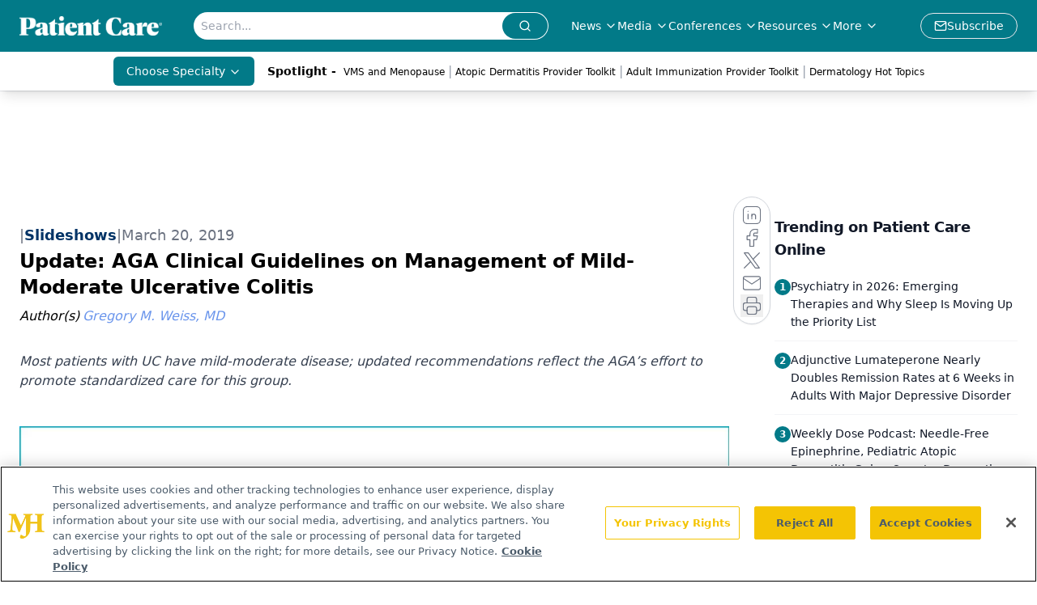

--- FILE ---
content_type: text/html; charset=utf-8
request_url: https://www.google.com/recaptcha/api2/aframe
body_size: 187
content:
<!DOCTYPE HTML><html><head><meta http-equiv="content-type" content="text/html; charset=UTF-8"></head><body><script nonce="S3i5HDDfWGGCQmXZusCLEg">/** Anti-fraud and anti-abuse applications only. See google.com/recaptcha */ try{var clients={'sodar':'https://pagead2.googlesyndication.com/pagead/sodar?'};window.addEventListener("message",function(a){try{if(a.source===window.parent){var b=JSON.parse(a.data);var c=clients[b['id']];if(c){var d=document.createElement('img');d.src=c+b['params']+'&rc='+(localStorage.getItem("rc::a")?sessionStorage.getItem("rc::b"):"");window.document.body.appendChild(d);sessionStorage.setItem("rc::e",parseInt(sessionStorage.getItem("rc::e")||0)+1);localStorage.setItem("rc::h",'1768757697433');}}}catch(b){}});window.parent.postMessage("_grecaptcha_ready", "*");}catch(b){}</script></body></html>

--- FILE ---
content_type: application/javascript
request_url: https://api.lightboxcdn.com/z9gd/43403/www.patientcareonline.com/jsonp/z?cb=1768757688549&dre=l&callback=jQuery112409963740735614628_1768757688516&_=1768757688517
body_size: 1024
content:
jQuery112409963740735614628_1768757688516({"response":"N4IgTghgdgJiBcAWRAmAnABgOwBoQwgRACMBzAKmLHIgBsAfAQQAdnaBTAUmIBdKBbSgGdyAY2KUAruRi0AJBgB6AKwB-.[base64].rA7FIdnJoagEHaRHGVWT.sDmKgIdT6fYRGj7jAPCqAAJGO17CTc-5JASXOGPSWowBVVz-zHtUMZckdkC19j1iAAemj7G8oYAmuWCo3m7rnEWM12oHYeOwYFXXDxSSd.a6iNo9Dpz5pJYZEGh.bRSdvJJHtGg9GhJShwXh2rr3G2kbgtoP4gLQ5JJjwL4dgK0rnhgGCSpoeAJkmKYRsO4wABIgAAvrhQA__","dre":"l","success":true});

--- FILE ---
content_type: application/javascript; charset=utf-8
request_url: https://www.patientcareonline.com/_astro/slide-shows.CmD2TNB6.js
body_size: 1034
content:
import{j as t}from"./jsx-runtime.D3GSbgeI.js";import{r as a}from"./index.HXEJb8BZ.js";import{I as u,a as f}from"./index.uh_VZ4F7.js";import{I as w,B as x}from"./html-anchor-link.D4f2otxw.js";import"./lib.CJN_2H5J.js";import{u as g}from"./use-sanity-client.CEN_KCH4.js";import"./index.yBjzXJbu.js";import"./_commonjsHelpers.D6-XlEtG.js";import"./iconBase.AvOXlZV_.js";import"./index.BySSNVN3.js";import"./index.DjJH3ciU.js";import"./url-for.BMmA5B1g.js";import"./iframe.Ba-gtYpK.js";import"./media-plugin.DlsfQxy4.js";import"./custom-link.BXaFGH0S.js";import"./segmentApi.DB2jIwJl.js";import"./md5.CpZxOG6Q.js";import"./external-link.C3UcLsqr.js";import"./check-sister-site.xe1yjMSF.js";import"./internal-link.DoxPls8x.js";import"./index.D22jmrlf.js";import"./index.CXOdIvep.js";import"./index.KqMXKjf4.js";import"./objectWithoutPropertiesLoose.Dsqj8S3w.js";import"./multi-media.kFISbHEE.js";import"./audio.DfGWnx8p.js";import"./FormManagerPlugin.CSjr3WdJ.js";import"./useAuthStore.BnPPaOOT.js";import"./authStore.CpKqn5P1.js";import"./preload-helper.BlTxHScW.js";import"./AuthCallback.Dl1HrYmK.js";import"./tslib.es6.DCgJAGIv.js";import"./video.-mj3uvT-.js";import"./index.DT-g4Ggq.js";import"./useIntersectionObserver.Ck5NYY0Q.js";import"./index.b37c56cf.Ce4OfJ6q.js";import"./use-create-sanity-client.b6AG07EW.js";const ot=({slides:e})=>{const[o,i]=a.useState(0),[l,c]=a.useState(!1),n=e?.length||0;g(),a.useEffect(()=>{e&&e.length>0&&c(!0)},[e]),a.useEffect(()=>{const r=new URLSearchParams(window.location.search).get("slide");r&&i(parseInt(r)-1)},[]);const m=s=>{const r=`${window.location.pathname}?slide=${s+1}`;window.history.pushState({},"",r)},p=()=>{const s=(o+n-1)%n;i(s);try{window.googletag.pubads().refresh()}catch{}m(s)},h=()=>{const s=(o+1)%n;i(s);try{window.googletag.pubads().refresh()}catch{}m(s)},d=()=>t.jsx("ul",{className:"flex justify-center",children:e&&e.map((s,r)=>t.jsx("li",{className:`h-6 w-6 md:h-4 md:w-4 ${r==o?"bg-sky-500":"bg-sky-300"} mx-2 cursor-pointer rounded-full`,onClick:()=>i(r)},r))});return l?t.jsx("div",{className:"mb-4 mt-3",children:t.jsxs("div",{id:"slideshow-slider-block",className:"m-auto max-w-screen-md",children:[t.jsxs("div",{className:"animate-fade-out align-center relative flex w-full select-none justify-center",children:[t.jsx("a",{href:e[o].slideshowImage.link&&e[o].slideshowImage.link,target:e[o].slideshowImage.blank?"_blank":"_self",children:e[o].slideshowImage&&t.jsx(w,{node:{value:e[o].slideshowImage}})}),t.jsxs("div",{className:"absolute top-1/2 flex w-full -translate-y-1/2 transform items-start justify-between px-3",children:[t.jsx("button",{onClick:p,children:t.jsx(u,{size:40,className:"transition ease-in-out hover:scale-110"})}),t.jsx("button",{onClick:h,children:t.jsx(f,{size:40,className:"transition ease-in-out hover:scale-110"})})]})]}),e[o].slideshowImage.caption&&t.jsx("h3",{children:e[o].slideshowImage.caption}),e[o].description&&t.jsx(x,{data:e[o].description}),t.jsx("div",{id:"slider-dots",className:"mx-auto my-8 flex justify-center",children:t.jsx(d,{})})]})}):null};export{ot as default};
